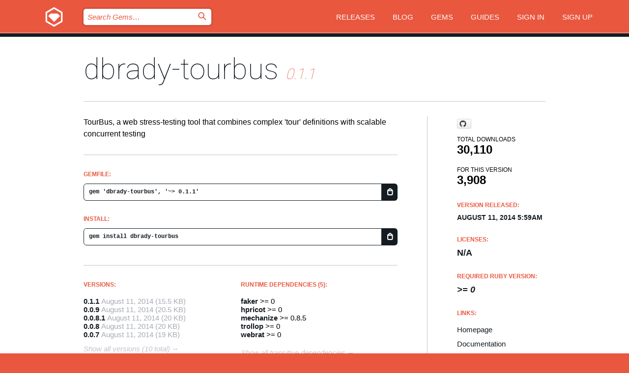

--- FILE ---
content_type: text/html; charset=utf-8
request_url: https://rubygems.org/gems/dbrady-tourbus
body_size: 5092
content:
<!DOCTYPE html>
<html lang="en">
  <head>
    <title>dbrady-tourbus | RubyGems.org | your community gem host</title>
    <meta charset="UTF-8">
    <meta content="width=device-width, initial-scale=1, maximum-scale=1, user-scalable=0" name="viewport">
    <meta name="google-site-verification" content="AuesbWQ9MCDMmC1lbDlw25RJzyqWOcDYpuaCjgPxEZY" />
    <link rel="apple-touch-icon" href="/apple-touch-icons/apple-touch-icon.png" />
      <link rel="apple-touch-icon" sizes="57x57" href="/apple-touch-icons/apple-touch-icon-57x57.png" />
      <link rel="apple-touch-icon" sizes="72x72" href="/apple-touch-icons/apple-touch-icon-72x72.png" />
      <link rel="apple-touch-icon" sizes="76x76" href="/apple-touch-icons/apple-touch-icon-76x76.png" />
      <link rel="apple-touch-icon" sizes="114x114" href="/apple-touch-icons/apple-touch-icon-114x114.png" />
      <link rel="apple-touch-icon" sizes="120x120" href="/apple-touch-icons/apple-touch-icon-120x120.png" />
      <link rel="apple-touch-icon" sizes="144x144" href="/apple-touch-icons/apple-touch-icon-144x144.png" />
      <link rel="apple-touch-icon" sizes="152x152" href="/apple-touch-icons/apple-touch-icon-152x152.png" />
      <link rel="apple-touch-icon" sizes="180x180" href="/apple-touch-icons/apple-touch-icon-180x180.png" />
    <link rel="mask-icon" href="/rubygems_logo.svg" color="#e9573f">
    <link rel="fluid-icon" href="/fluid-icon.png"/>
    <link rel="search" type="application/opensearchdescription+xml" title="RubyGems.org" href="/opensearch.xml">
    <link rel="shortcut icon" href="/favicon.ico" type="image/x-icon">
    <link rel="stylesheet" href="/assets/application-fda27980.css" />
    <link href="https://fonts.gstatic.com" rel="preconnect" crossorigin>
    <link href='https://fonts.googleapis.com/css?family=Roboto:100&amp;subset=greek,latin,cyrillic,latin-ext' rel='stylesheet' type='text/css'>
    
<link rel="alternate" type="application/atom+xml" href="https://feeds.feedburner.com/gemcutter-latest" title="RubyGems.org | Latest Gems">

    <meta name="csrf-param" content="authenticity_token" />
<meta name="csrf-token" content="UnLQvV858gczPNCvs6qrTzaOmc58mi-NqjznfjmfldzLCYwRvH5ptVsedo8EC-9uaFhqwDcbQ1fWZvYJ_1teMw" />
      <link rel="alternate" type="application/atom+xml" title="dbrady-tourbus Version Feed" href="/gems/dbrady-tourbus/versions.atom" />
    <!-- canonical url -->
    <link rel="canonical" href="https://rubygems.org/gems/dbrady-tourbus/versions/0.1.1" />
    <!-- alternative language versions url -->
      <link rel="alternate" hreflang="en" href="https://rubygems.org/gems/dbrady-tourbus/versions/0.1.1?locale=en" />
      <link rel="alternate" hreflang="nl" href="https://rubygems.org/gems/dbrady-tourbus/versions/0.1.1?locale=nl" />
      <link rel="alternate" hreflang="zh-CN" href="https://rubygems.org/gems/dbrady-tourbus/versions/0.1.1?locale=zh-CN" />
      <link rel="alternate" hreflang="zh-TW" href="https://rubygems.org/gems/dbrady-tourbus/versions/0.1.1?locale=zh-TW" />
      <link rel="alternate" hreflang="pt-BR" href="https://rubygems.org/gems/dbrady-tourbus/versions/0.1.1?locale=pt-BR" />
      <link rel="alternate" hreflang="fr" href="https://rubygems.org/gems/dbrady-tourbus/versions/0.1.1?locale=fr" />
      <link rel="alternate" hreflang="es" href="https://rubygems.org/gems/dbrady-tourbus/versions/0.1.1?locale=es" />
      <link rel="alternate" hreflang="de" href="https://rubygems.org/gems/dbrady-tourbus/versions/0.1.1?locale=de" />
      <link rel="alternate" hreflang="ja" href="https://rubygems.org/gems/dbrady-tourbus/versions/0.1.1?locale=ja" />
    <!-- unmatched alternative language fallback -->
    <link rel="alternate" hreflang="x-default" href="https://rubygems.org/gems/dbrady-tourbus/versions/0.1.1" />

    <script type="importmap" data-turbo-track="reload">{
  "imports": {
    "jquery": "/assets/jquery-15a62848.js",
    "@rails/ujs": "/assets/@rails--ujs-2089e246.js",
    "application": "/assets/application-ae34b86d.js",
    "@hotwired/turbo-rails": "/assets/turbo.min-ad2c7b86.js",
    "@hotwired/stimulus": "/assets/@hotwired--stimulus-132cbc23.js",
    "@hotwired/stimulus-loading": "/assets/stimulus-loading-1fc53fe7.js",
    "@stimulus-components/clipboard": "/assets/@stimulus-components--clipboard-d9c44ea9.js",
    "@stimulus-components/dialog": "/assets/@stimulus-components--dialog-74866932.js",
    "@stimulus-components/reveal": "/assets/@stimulus-components--reveal-77f6cb39.js",
    "@stimulus-components/checkbox-select-all": "/assets/@stimulus-components--checkbox-select-all-e7db6a97.js",
    "github-buttons": "/assets/github-buttons-3337d207.js",
    "webauthn-json": "/assets/webauthn-json-74adc0e8.js",
    "avo.custom": "/assets/avo.custom-4b185d31.js",
    "stimulus-rails-nested-form": "/assets/stimulus-rails-nested-form-3f712873.js",
    "local-time": "/assets/local-time-a331fc59.js",
    "src/oidc_api_key_role_form": "/assets/src/oidc_api_key_role_form-223a59d4.js",
    "src/pages": "/assets/src/pages-64095f36.js",
    "src/transitive_dependencies": "/assets/src/transitive_dependencies-9280dc42.js",
    "src/webauthn": "/assets/src/webauthn-a8b5ca04.js",
    "controllers/application": "/assets/controllers/application-e33ffaa8.js",
    "controllers/autocomplete_controller": "/assets/controllers/autocomplete_controller-e9f78a76.js",
    "controllers/counter_controller": "/assets/controllers/counter_controller-b739ef1d.js",
    "controllers/dialog_controller": "/assets/controllers/dialog_controller-c788489b.js",
    "controllers/dropdown_controller": "/assets/controllers/dropdown_controller-baaf189b.js",
    "controllers/dump_controller": "/assets/controllers/dump_controller-5d671745.js",
    "controllers/exclusive_checkbox_controller": "/assets/controllers/exclusive_checkbox_controller-c624394a.js",
    "controllers/gem_scope_controller": "/assets/controllers/gem_scope_controller-9c330c45.js",
    "controllers": "/assets/controllers/index-236ab973.js",
    "controllers/nav_controller": "/assets/controllers/nav_controller-8f4ea870.js",
    "controllers/onboarding_name_controller": "/assets/controllers/onboarding_name_controller-a65c65ec.js",
    "controllers/radio_reveal_controller": "/assets/controllers/radio_reveal_controller-41774e15.js",
    "controllers/recovery_controller": "/assets/controllers/recovery_controller-b051251b.js",
    "controllers/reveal_controller": "/assets/controllers/reveal_controller-a90af4d9.js",
    "controllers/reveal_search_controller": "/assets/controllers/reveal_search_controller-8dc44279.js",
    "controllers/scroll_controller": "/assets/controllers/scroll_controller-07f12b0d.js",
    "controllers/search_controller": "/assets/controllers/search_controller-79d09057.js",
    "controllers/stats_controller": "/assets/controllers/stats_controller-5bae7b7f.js"
  }
}</script>
<link rel="modulepreload" href="/assets/jquery-15a62848.js" nonce="a5a2a53413d446e9bf12f26493bb9a0b">
<link rel="modulepreload" href="/assets/@rails--ujs-2089e246.js" nonce="a5a2a53413d446e9bf12f26493bb9a0b">
<link rel="modulepreload" href="/assets/application-ae34b86d.js" nonce="a5a2a53413d446e9bf12f26493bb9a0b">
<link rel="modulepreload" href="/assets/turbo.min-ad2c7b86.js" nonce="a5a2a53413d446e9bf12f26493bb9a0b">
<link rel="modulepreload" href="/assets/@hotwired--stimulus-132cbc23.js" nonce="a5a2a53413d446e9bf12f26493bb9a0b">
<link rel="modulepreload" href="/assets/stimulus-loading-1fc53fe7.js" nonce="a5a2a53413d446e9bf12f26493bb9a0b">
<link rel="modulepreload" href="/assets/@stimulus-components--clipboard-d9c44ea9.js" nonce="a5a2a53413d446e9bf12f26493bb9a0b">
<link rel="modulepreload" href="/assets/@stimulus-components--dialog-74866932.js" nonce="a5a2a53413d446e9bf12f26493bb9a0b">
<link rel="modulepreload" href="/assets/@stimulus-components--reveal-77f6cb39.js" nonce="a5a2a53413d446e9bf12f26493bb9a0b">
<link rel="modulepreload" href="/assets/@stimulus-components--checkbox-select-all-e7db6a97.js" nonce="a5a2a53413d446e9bf12f26493bb9a0b">
<link rel="modulepreload" href="/assets/github-buttons-3337d207.js" nonce="a5a2a53413d446e9bf12f26493bb9a0b">
<link rel="modulepreload" href="/assets/webauthn-json-74adc0e8.js" nonce="a5a2a53413d446e9bf12f26493bb9a0b">
<link rel="modulepreload" href="/assets/local-time-a331fc59.js" nonce="a5a2a53413d446e9bf12f26493bb9a0b">
<link rel="modulepreload" href="/assets/src/oidc_api_key_role_form-223a59d4.js" nonce="a5a2a53413d446e9bf12f26493bb9a0b">
<link rel="modulepreload" href="/assets/src/pages-64095f36.js" nonce="a5a2a53413d446e9bf12f26493bb9a0b">
<link rel="modulepreload" href="/assets/src/transitive_dependencies-9280dc42.js" nonce="a5a2a53413d446e9bf12f26493bb9a0b">
<link rel="modulepreload" href="/assets/src/webauthn-a8b5ca04.js" nonce="a5a2a53413d446e9bf12f26493bb9a0b">
<link rel="modulepreload" href="/assets/controllers/application-e33ffaa8.js" nonce="a5a2a53413d446e9bf12f26493bb9a0b">
<link rel="modulepreload" href="/assets/controllers/autocomplete_controller-e9f78a76.js" nonce="a5a2a53413d446e9bf12f26493bb9a0b">
<link rel="modulepreload" href="/assets/controllers/counter_controller-b739ef1d.js" nonce="a5a2a53413d446e9bf12f26493bb9a0b">
<link rel="modulepreload" href="/assets/controllers/dialog_controller-c788489b.js" nonce="a5a2a53413d446e9bf12f26493bb9a0b">
<link rel="modulepreload" href="/assets/controllers/dropdown_controller-baaf189b.js" nonce="a5a2a53413d446e9bf12f26493bb9a0b">
<link rel="modulepreload" href="/assets/controllers/dump_controller-5d671745.js" nonce="a5a2a53413d446e9bf12f26493bb9a0b">
<link rel="modulepreload" href="/assets/controllers/exclusive_checkbox_controller-c624394a.js" nonce="a5a2a53413d446e9bf12f26493bb9a0b">
<link rel="modulepreload" href="/assets/controllers/gem_scope_controller-9c330c45.js" nonce="a5a2a53413d446e9bf12f26493bb9a0b">
<link rel="modulepreload" href="/assets/controllers/index-236ab973.js" nonce="a5a2a53413d446e9bf12f26493bb9a0b">
<link rel="modulepreload" href="/assets/controllers/nav_controller-8f4ea870.js" nonce="a5a2a53413d446e9bf12f26493bb9a0b">
<link rel="modulepreload" href="/assets/controllers/onboarding_name_controller-a65c65ec.js" nonce="a5a2a53413d446e9bf12f26493bb9a0b">
<link rel="modulepreload" href="/assets/controllers/radio_reveal_controller-41774e15.js" nonce="a5a2a53413d446e9bf12f26493bb9a0b">
<link rel="modulepreload" href="/assets/controllers/recovery_controller-b051251b.js" nonce="a5a2a53413d446e9bf12f26493bb9a0b">
<link rel="modulepreload" href="/assets/controllers/reveal_controller-a90af4d9.js" nonce="a5a2a53413d446e9bf12f26493bb9a0b">
<link rel="modulepreload" href="/assets/controllers/reveal_search_controller-8dc44279.js" nonce="a5a2a53413d446e9bf12f26493bb9a0b">
<link rel="modulepreload" href="/assets/controllers/scroll_controller-07f12b0d.js" nonce="a5a2a53413d446e9bf12f26493bb9a0b">
<link rel="modulepreload" href="/assets/controllers/search_controller-79d09057.js" nonce="a5a2a53413d446e9bf12f26493bb9a0b">
<link rel="modulepreload" href="/assets/controllers/stats_controller-5bae7b7f.js" nonce="a5a2a53413d446e9bf12f26493bb9a0b">
<script type="module" nonce="a5a2a53413d446e9bf12f26493bb9a0b">import "application"</script>
  </head>

  <body class="" data-controller="nav" data-nav-expanded-class="mobile-nav-is-expanded">
    <!-- Top banner -->

    <!-- Policies acknowledgment banner -->
    

    <header class="header header--interior" data-nav-target="header collapse">
      <div class="l-wrap--header">
        <a title="RubyGems" class="header__logo-wrap" data-nav-target="logo" href="/">
          <span class="header__logo" data-icon="⬡">⬢</span>
          <span class="t-hidden">RubyGems</span>
</a>        <a class="header__club-sandwich" href="#" data-action="nav#toggle focusin->nav#focus mousedown->nav#mouseDown click@window->nav#hide">
          <span class="t-hidden">Navigation menu</span>
        </a>

        <div class="header__nav-links-wrap">
          <div class="header__search-wrap" role="search">
  <form data-controller="autocomplete" data-autocomplete-selected-class="selected" action="/search" accept-charset="UTF-8" method="get">
    <input type="search" name="query" id="query" placeholder="Search Gems&hellip;" class="header__search" autocomplete="off" aria-autocomplete="list" data-autocomplete-target="query" data-action="autocomplete#suggest keydown.down-&gt;autocomplete#next keydown.up-&gt;autocomplete#prev keydown.esc-&gt;autocomplete#hide keydown.enter-&gt;autocomplete#clear click@window-&gt;autocomplete#hide focus-&gt;autocomplete#suggest blur-&gt;autocomplete#hide" data-nav-target="search" />

    <ul class="suggest-list" role="listbox" data-autocomplete-target="suggestions"></ul>

    <template id="suggestion" data-autocomplete-target="template">
      <li class="menu-item" role="option" tabindex="-1" data-autocomplete-target="item" data-action="click->autocomplete#choose mouseover->autocomplete#highlight"></li>
    </template>

    <label id="querylabel" for="query">
      <span class="t-hidden">Search Gems&hellip;</span>
</label>
    <input type="submit" value="⌕" id="search_submit" class="header__search__icon" aria-labelledby="querylabel" data-disable-with="⌕" />

</form></div>


          <nav class="header__nav-links" data-controller="dropdown">

            <a class="header__nav-link " href="https://rubygems.org/releases">Releases</a>
            <a class="header__nav-link" href="https://blog.rubygems.org">Blog</a>

              <a class="header__nav-link" href="/gems">Gems</a>

            <a class="header__nav-link" href="https://guides.rubygems.org">Guides</a>

              <a class="header__nav-link " href="/sign_in">Sign in</a>
                <a class="header__nav-link " href="/sign_up">Sign up</a>
          </nav>
        </div>
      </div>
    </header>



    <main class="main--interior" data-nav-target="collapse">
        <div class="l-wrap--b">
            <h1 class="t-display page__heading">
              <a class="t-link--black" href="/gems/dbrady-tourbus">dbrady-tourbus</a>

                <i class="page__subheading">0.1.1</i>
            </h1>
          
          


<div class="l-overflow">
  <div class="l-colspan--l colspan--l--has-border">
      <div class="gem__intro">
        <div id="markup" class="gem__desc">
          <p>TourBus, a web stress-testing tool that combines complex &#39;tour&#39; definitions with scalable concurrent testing</p>
        </div>
      </div>

      <div class="gem__install">
        <h2 class="gem__ruby-version__heading t-list__heading">
          Gemfile:
          <div class="gem__code-wrap" data-controller="clipboard" data-clipboard-success-content-value="✔"><input type="text" name="gemfile_text" id="gemfile_text" value="gem &#39;dbrady-tourbus&#39;, &#39;~&gt; 0.1.1&#39;" class="gem__code" readonly="readonly" data-clipboard-target="source" /><span class="gem__code__icon" title="Copy to clipboard" data-action="click-&gt;clipboard#copy" data-clipboard-target="button">=</span></div>
        </h2>
        <h2 class="gem__ruby-version__heading t-list__heading">
          install:
          <div class="gem__code-wrap" data-controller="clipboard" data-clipboard-success-content-value="✔"><input type="text" name="install_text" id="install_text" value="gem install dbrady-tourbus" class="gem__code" readonly="readonly" data-clipboard-target="source" /><span class="gem__code__icon" title="Copy to clipboard" data-action="click-&gt;clipboard#copy" data-clipboard-target="button">=</span></div>
        </h2>
      </div>

      <div class="l-half--l">
        <div class="versions">
          <h3 class="t-list__heading">Versions:</h3>
          <ol class="gem__versions t-list__items">
            <li class="gem__version-wrap">
  <a class="t-list__item" href="/gems/dbrady-tourbus/versions/0.1.1">0.1.1</a>
  <small class="gem__version__date">August 11, 2014</small>

  <span class="gem__version__date">(15.5 KB)</span>
</li>
<li class="gem__version-wrap">
  <a class="t-list__item" href="/gems/dbrady-tourbus/versions/0.0.9">0.0.9</a>
  <small class="gem__version__date">August 11, 2014</small>

  <span class="gem__version__date">(20.5 KB)</span>
</li>
<li class="gem__version-wrap">
  <a class="t-list__item" href="/gems/dbrady-tourbus/versions/0.0.8.1">0.0.8.1</a>
  <small class="gem__version__date">August 11, 2014</small>

  <span class="gem__version__date">(20 KB)</span>
</li>
<li class="gem__version-wrap">
  <a class="t-list__item" href="/gems/dbrady-tourbus/versions/0.0.8">0.0.8</a>
  <small class="gem__version__date">August 11, 2014</small>

  <span class="gem__version__date">(20 KB)</span>
</li>
<li class="gem__version-wrap">
  <a class="t-list__item" href="/gems/dbrady-tourbus/versions/0.0.7">0.0.7</a>
  <small class="gem__version__date">August 11, 2014</small>

  <span class="gem__version__date">(19 KB)</span>
</li>

          </ol>
            <a class="gem__see-all-versions t-link--gray t-link--has-arrow" href="https://rubygems.org/gems/dbrady-tourbus/versions">Show all versions (10 total)</a>
        </div>
      </div>

    <div class = "l-half--l">
        <div class="dependencies gem__dependencies" id="runtime_dependencies">
    <h3 class="t-list__heading">Runtime Dependencies (5):</h3>
    <div class="t-list__items">
          <div class="gem__requirement-wrap">
            <a class="t-list__item" href="/gems/faker"><strong>faker</strong></a>
            &gt;= 0
          </div>
          <div class="gem__requirement-wrap">
            <a class="t-list__item" href="/gems/hpricot"><strong>hpricot</strong></a>
            &gt;= 0
          </div>
          <div class="gem__requirement-wrap">
            <a class="t-list__item" href="/gems/mechanize"><strong>mechanize</strong></a>
            &gt;= 0.8.5
          </div>
          <div class="gem__requirement-wrap">
            <a class="t-list__item" href="/gems/trollop"><strong>trollop</strong></a>
            &gt;= 0
          </div>
          <div class="gem__requirement-wrap">
            <a class="t-list__item" href="/gems/webrat"><strong>webrat</strong></a>
            &gt;= 0
          </div>
    </div>
  </div>

      
        <div class="dependencies_list">
          <a class="gem__see-all-versions t-link--gray t-link--has-arrow push--s" href="/gems/dbrady-tourbus/versions/0.1.1/dependencies">Show all transitive dependencies</a>
        </div>
    </div>


    <div class="gem__members">




    <h3 class="t-list__heading">Authors:</h3>
    <ul class="t-list__items">
      <li class="t-list__item">
        <p>David Brady, James Britt</p>
      </li>
    </ul>

    <h3 class="t-list__heading">SHA 256 checksum:</h3>
    <div class="gem__code-wrap" data-controller="clipboard" data-clipboard-success-content-value="✔"><input type="text" name="gem_sha_256_checksum" id="gem_sha_256_checksum" value="c2f6746006325d0c6da807b07095dbba7f96f8ac62d6c144511ea4a631314caf" class="gem__code" readonly="readonly" data-clipboard-target="source" /><span class="gem__code__icon" title="Copy to clipboard" data-action="click-&gt;clipboard#copy" data-clipboard-target="button">=</span></div>


</div>

    <div class="gem__navigation">
    <a class="gem__previous__version" href="/gems/dbrady-tourbus/versions/0.0.9">← Previous version</a>

</div>

  </div>

  <div class="gem__aside l-col--r--pad">
    <span class="github-btn" data-user="dbrady" data-repo="tourbus" data-type="star" data-count="true" data-size="large">
  <a class="gh-btn" href="#" rel="noopener noreferrer" target="_blank">
    <span class="gh-ico" aria-hidden="true"></span>
    <span class="gh-text"></span>
  </a>
  <a class="gh-count" href="#" rel="noopener noreferrer" target="_blank" aria-hidden="true"></a>
</span>
  <div class="gem__downloads-wrap" data-href="/api/v1/downloads/dbrady-tourbus-0.1.1.json">
    <h2 class="gem__downloads__heading t-text--s">
      Total downloads
      <span class="gem__downloads">30,110</span>
    </h2>
    <h2 class="gem__downloads__heading t-text--s">
      For this version
      <span class="gem__downloads">3,908</span>
    </h2>
  </div>

  <h2 class="gem__ruby-version__heading t-list__heading">
    Version Released:
    <span class="gem__rubygem-version-age">
      <p><time datetime="2014-08-11T05:59:03Z" data-local="time-ago">August 11, 2014  5:59am</time></p>
    </span>
  </h2>

  <h2 class="gem__ruby-version__heading t-list__heading">
    Licenses:
    <span class="gem__ruby-version">
      <p>N/A</p>
    </span>
  </h2>
  <h2 class="gem__ruby-version__heading t-list__heading">
    Required Ruby Version:
    <i class="gem__ruby-version">
        &gt;= 0
    </i>
  </h2>
  <h3 class="t-list__heading">Links:</h3>
  <div class="t-list__items">
      <a rel="nofollow" class="gem__link t-list__item" id="home" href="http://github.com/dbrady/tourbus">Homepage</a>
      <a rel="nofollow" class="gem__link t-list__item" id="docs" href="https://www.rubydoc.info/gems/dbrady-tourbus/0.1.1">Documentation</a>
      <a rel="nofollow" class="gem__link t-list__item" id="download" href="/downloads/dbrady-tourbus-0.1.1.gem">Download</a>
    <a class="gem__link t-list__item" href="https://my.diffend.io/gems/dbrady-tourbus/prev/0.1.1">Review changes</a>
    <a class="gem__link t-list__item" id="badge" href="https://badge.fury.io/rb/dbrady-tourbus/install">Badge</a>
    <a class="toggler gem__link t-list__item" id="subscribe" href="/sign_in">Subscribe</a>
    <a class="gem__link t-list__item" id="rss" href="/gems/dbrady-tourbus/versions.atom">RSS</a>
    <a class="gem__link t-list__item" href="mailto:support@rubygems.org?subject=Reporting Abuse on dbrady-tourbus">Report abuse</a>
    <a rel="nofollow" class="gem__link t-list__item" id="reverse_dependencies" href="/gems/dbrady-tourbus/reverse_dependencies">Reverse dependencies</a>
    
    
    
    
    
  </div>
</div>

</div>

        </div>
    </main>

    <footer class="footer" data-nav-target="collapse">
      <div class="l-wrap--footer">
        <div class="l-overflow">
          <div class="nav--v l-col--r--pad">
            <a class="nav--v__link--footer" href="https://status.rubygems.org">Status</a>
            <a class="nav--v__link--footer" href="https://uptime.rubygems.org">Uptime</a>
            <a class="nav--v__link--footer" href="https://github.com/rubygems/rubygems.org">Code</a>
            <a class="nav--v__link--footer" href="/pages/data">Data</a>
            <a class="nav--v__link--footer" href="/stats">Stats</a>
            <a class="nav--v__link--footer" href="https://guides.rubygems.org/contributing/">Contribute</a>
              <a class="nav--v__link--footer" href="/pages/about">About</a>
            <a class="nav--v__link--footer" href="mailto:support@rubygems.org">Help</a>
            <a class="nav--v__link--footer" href="https://guides.rubygems.org/rubygems-org-api">API</a>
            <a class="nav--v__link--footer" href="/policies">Policies</a>
            <a class="nav--v__link--footer" href="/pages/supporters">Support Us</a>
              <a class="nav--v__link--footer" href="/pages/security">Security</a>
          </div>
          <div class="l-colspan--l colspan--l--has-border">
            <div class="footer__about">
              <p>
                RubyGems.org is the Ruby community&rsquo;s gem hosting service. Instantly <a href="https://guides.rubygems.org/publishing/">publish your gems</a> and then <a href="https://guides.rubygems.org/command-reference/#gem-install">install them</a>. Use <a href="https://guides.rubygems.org/rubygems-org-api/">the API</a> to find out more about <a href="/gems">available gems</a>. <a href="https://guides.rubygems.org/contributing/">Become a contributor</a> and improve the site yourself.
              </p>
              <p>
                The RubyGems.org website and service are maintained and operated by Ruby Central’s <a href="https://rubycentral.org/open-source/">Open Source Program</a> and the RubyGems team. It is funded by the greater Ruby community through support from sponsors, members, and infrastructure donations. <b>If you build with Ruby and believe in our mission, you can join us in keeping RubyGems.org, RubyGems, and Bundler secure and sustainable for years to come by contributing <a href="/pages/supporters">here</a></b>.
              </p>
            </div>
          </div>
        </div>
      </div>
      <div class="footer__sponsors">
        <a class="footer__sponsor footer__sponsor__ruby_central" href="https://rubycentral.org/open-source/" target="_blank" rel="noopener">
          Operated by
          <span class="t-hidden">Ruby Central</span>
        </a>
        <a class="footer__sponsor footer__sponsor__dockyard" href="https://dockyard.com/ruby-on-rails-consulting" target="_blank" rel="noopener">
          Designed by
          <span class="t-hidden">DockYard</span>
        </a>
        <a class="footer__sponsor footer__sponsor__aws" href="https://aws.amazon.com/" target="_blank" rel="noopener">
          Hosted by
          <span class="t-hidden">AWS</span>
        </a>
        <a class="footer__sponsor footer__sponsor__dnsimple" href="https://dnsimple.link/resolving-rubygems" target="_blank" rel="noopener">
          Resolved with
          <span class="t-hidden">DNSimple</span>
        </a>
        <a class="footer__sponsor footer__sponsor__datadog" href="https://www.datadoghq.com/" target="_blank" rel="noopener">
          Monitored by
          <span class="t-hidden">Datadog</span>
        </a>
        <a class="footer__sponsor footer__sponsor__fastly" href="https://www.fastly.com/customers/ruby-central" target="_blank" rel="noopener">
          Gems served by
          <span class="t-hidden">Fastly</span>
        </a>
        <a class="footer__sponsor footer__sponsor__honeybadger" href="https://www.honeybadger.io/" target="_blank" rel="noopener">
          Monitored by
          <span class="t-hidden">Honeybadger</span>
        </a>
        <a class="footer__sponsor footer__sponsor__mend" href="https://mend.io/" target="_blank" rel="noopener">
          Secured by
          <span class="t-hidden">Mend.io</span>
        </a>
      </div>
      <div class="footer__language_selector">
          <div class="footer__language">
            <a class="nav--v__link--footer" href="/gems/dbrady-tourbus?locale=en">English</a>
          </div>
          <div class="footer__language">
            <a class="nav--v__link--footer" href="/gems/dbrady-tourbus?locale=nl">Nederlands</a>
          </div>
          <div class="footer__language">
            <a class="nav--v__link--footer" href="/gems/dbrady-tourbus?locale=zh-CN">简体中文</a>
          </div>
          <div class="footer__language">
            <a class="nav--v__link--footer" href="/gems/dbrady-tourbus?locale=zh-TW">正體中文</a>
          </div>
          <div class="footer__language">
            <a class="nav--v__link--footer" href="/gems/dbrady-tourbus?locale=pt-BR">Português do Brasil</a>
          </div>
          <div class="footer__language">
            <a class="nav--v__link--footer" href="/gems/dbrady-tourbus?locale=fr">Français</a>
          </div>
          <div class="footer__language">
            <a class="nav--v__link--footer" href="/gems/dbrady-tourbus?locale=es">Español</a>
          </div>
          <div class="footer__language">
            <a class="nav--v__link--footer" href="/gems/dbrady-tourbus?locale=de">Deutsch</a>
          </div>
          <div class="footer__language">
            <a class="nav--v__link--footer" href="/gems/dbrady-tourbus?locale=ja">日本語</a>
          </div>
      </div>
    </footer>
    
    <script type="text/javascript" defer src="https://www.fastly-insights.com/insights.js?k=3e63c3cd-fc37-4b19-80b9-65ce64af060a"></script>
  </body>
</html>
